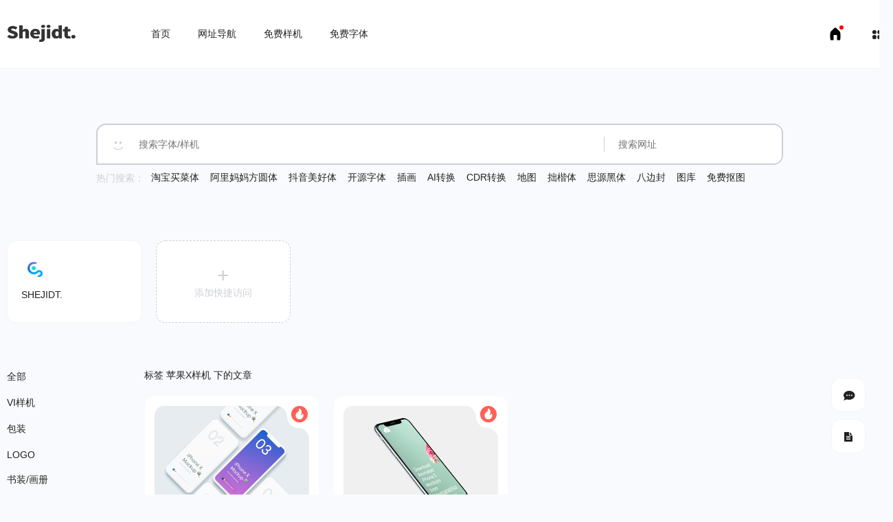

--- FILE ---
content_type: text/html; charset=UTF-8
request_url: https://www.shejidt.com/mockups/tag/204
body_size: 5455
content:
<!DOCTYPE html>
<html lang="zh-CN">
<head>
	<!--[if lt IE 9]><script language="javascript" type="text/javascript" src="//html5shim.googlecode.com/svn/trunk/html5.js"></script><![endif]-->
	<meta charset="UTF-8">
    <meta http-equiv="X-UA-Compatible" content="IE=edge">
    <meta name="viewport" content="width=device-width, user-scalable=no, initial-scale=1.0, maximum-scale=1.0, minimum-scale=1.0">
    <meta name="keywords" content="高档画册样机，高档海报样机，苹果手机样机下载，苹果电脑样机下载，LOGO样机下载，高质量品牌VI样机下载，样机下载图片免费下载,样机下载,样机下载免费下载,样机下载图片,样机下载素材,样机下载模板">
    <meta name="description" content="专注免费设计素材,提供样机下载,样机下载图片,苹果手机样机下载，免费样机下载，样机下载素材, 样机下载模板等高质量样机免费下载服务!">
    <link rel="shortcut icon" type="image/x-icon" href="/favicon.ico">
    <title>标签苹果X样机下的文章-SHEJIDT-分享和收集设计美学</title>
    <link rel="stylesheet" type="text/css" href="https://www.shejidt.com/app/css/style.css">
    <!-- <link rel="stylesheet" href="https://www.shejidt.com/app/css/animation.css"> -->
    <link rel="stylesheet" href="https://www.shejidt.com/app/css/iconfonts.css">
    <link rel="stylesheet" href="/app/css/share.min.css">
	<!--[if IE 7]><link rel="stylesheet" href="css/iconfonts-ie7.css"><![endif]-->
    <link rel="canonical" href="https://www.shejidt.com/mockups/tag/204" />
	<style type="text/css">
		.new_tab {
		    position: relative;
		}
		.new_tab:before {
		    content: "";
		    width: 0.6rem;
		    height: 0.6rem;
		    border: 0.2rem solid #ffffff;
		    border-radius: 50%;
		    background: red;
		    position: absolute;
		    top: 1.2rem;
		    right: 1.2rem;
		}
	</style>
</head>
<script>
var _hmt = _hmt || [];
(function() {
  var hm = document.createElement("script");
  hm.src = "https://hm.baidu.com/hm.js?ede3ba5172761e61e11ab475ee6bf894";
  var s = document.getElementsByTagName("script")[0]; 
  s.parentNode.insertBefore(hm, s);
})();
</script>
<!-- Global site tag (gtag.js) - Google Analytics -->
<script async src="https://www.googletagmanager.com/gtag/js?id=G-MH2BN7HFQH"></script>
<script>
  window.dataLayer = window.dataLayer || [];
  function gtag(){dataLayer.push(arguments);}
  gtag("js", new Date());
  gtag("config", "G-MH2BN7HFQH");
</script><body>
		<div class="header">
		<nav class="container">
			<div class="nav_l logo">
				<a href="https://www.shejidt.com"><img src="/uploads/icons/2022/01/24/1643028552_8d3dd7f7f4081850.png" alt="SHEJIDT-分享和收集设计美学" /></a>
			</div>
			<ul class="nav_c">
				<li>
					<a href="https://www.shejidt.com">首页</a>
				</li>
								<li  class="" >
					<a href="https://www.shejidt.com/hao">网址导航</a>
										<div class="pull_down pull_down_nav">
						<div class="pull_down_flex">
														<div class="pull_down_item">
								<div class="pull_down_item_text">
									<a href="/hao/goods">推荐访问</a>
								</div>
								<div class="pull_down_item_icon"> > </div>
							</div>
														<div class="pull_down_item">
								<div class="pull_down_item_text">
									<a href="/hao/club">灵感社区</a>
								</div>
								<div class="pull_down_item_icon"> > </div>
							</div>
														<div class="pull_down_item">
								<div class="pull_down_item_text">
									<a href="/hao/ui">界面UI</a>
								</div>
								<div class="pull_down_item_icon"> > </div>
							</div>
														<div class="pull_down_item">
								<div class="pull_down_item_text">
									<a href="/hao/gallerys">高清图库</a>
								</div>
								<div class="pull_down_item_icon"> > </div>
							</div>
														<div class="pull_down_item">
								<div class="pull_down_item_text">
									<a href="/hao/tools">在线工具</a>
								</div>
								<div class="pull_down_item_icon"> > </div>
							</div>
														<div class="pull_down_item">
								<div class="pull_down_item_text">
									<a href="/hao/materials">素材资源</a>
								</div>
								<div class="pull_down_item_icon"> > </div>
							</div>
														<div class="pull_down_item">
								<div class="pull_down_item_text">
									<a href="/hao/colors">配色方案</a>
								</div>
								<div class="pull_down_item_icon"> > </div>
							</div>
														<div class="pull_down_item">
								<div class="pull_down_item_text">
									<a href="/hao/industrys">行业博客</a>
								</div>
								<div class="pull_down_item_icon"> > </div>
							</div>
														<div class="pull_down_item">
								<div class="pull_down_item_text">
									<a href="/hao/icons">Icon图标</a>
								</div>
								<div class="pull_down_item_icon"> > </div>
							</div>
														<div class="pull_down_item">
								<div class="pull_down_item_text">
									<a href="/hao/developer">前端开发</a>
								</div>
								<div class="pull_down_item_icon"> > </div>
							</div>
														<div class="pull_down_item">
								<div class="pull_down_item_text">
									<a href="/hao/software">软件/工具</a>
								</div>
								<div class="pull_down_item_icon"> > </div>
							</div>
														<div class="pull_down_item">
								<div class="pull_down_item_text">
									<a href="/hao/CGtextures">材质&纹理</a>
								</div>
								<div class="pull_down_item_icon"> > </div>
							</div>
														<div class="pull_down_item">
								<div class="pull_down_item_text">
									<a href="/hao/creatfonts">字体/字库</a>
								</div>
								<div class="pull_down_item_icon"> > </div>
							</div>
														<div class="pull_down_item">
								<div class="pull_down_item_text">
									<a href="/hao/webai">免费AI</a>
								</div>
								<div class="pull_down_item_icon"> > </div>
							</div>
													</div>
						<div class="pull_down_text">
							如您有更好的资源，欢迎投稿。
						</div>
					</div>
									</li>
								<li  class="nav_active" >
					<a href="https://www.shejidt.com/mockups">免费样机</a>
										<div class="pull_down pull_down_nav">
						<div class="pull_down_flex">
														<div class="pull_down_item">
								<div class="pull_down_item_text">
									<a href="/mockups/vi">VI样机</a>
								</div>
								<div class="pull_down_item_icon"> > </div>
							</div>
														<div class="pull_down_item">
								<div class="pull_down_item_text">
									<a href="/mockups/packaging">包装</a>
								</div>
								<div class="pull_down_item_icon"> > </div>
							</div>
														<div class="pull_down_item">
								<div class="pull_down_item_text">
									<a href="/mockups/logo">LOGO</a>
								</div>
								<div class="pull_down_item_icon"> > </div>
							</div>
														<div class="pull_down_item">
								<div class="pull_down_item_text">
									<a href="/mockups/books">书装/画册</a>
								</div>
								<div class="pull_down_item_icon"> > </div>
							</div>
														<div class="pull_down_item">
								<div class="pull_down_item_text">
									<a href="/mockups/apple">Apple</a>
								</div>
								<div class="pull_down_item_icon"> > </div>
							</div>
														<div class="pull_down_item">
								<div class="pull_down_item_text">
									<a href="/mockups/billboard">广告牌</a>
								</div>
								<div class="pull_down_item_icon"> > </div>
							</div>
														<div class="pull_down_item">
								<div class="pull_down_item_text">
									<a href="/mockups/posters">海报</a>
								</div>
								<div class="pull_down_item_icon"> > </div>
							</div>
														<div class="pull_down_item">
								<div class="pull_down_item_text">
									<a href="/mockups/electronic">电子产品</a>
								</div>
								<div class="pull_down_item_icon"> > </div>
							</div>
														<div class="pull_down_item">
								<div class="pull_down_item_text">
									<a href="/mockups/other-mockups">其它样机</a>
								</div>
								<div class="pull_down_item_icon"> > </div>
							</div>
													</div>
						<div class="pull_down_text">
							如您有更好的资源，欢迎投稿。
						</div>
					</div>
									</li>
								<li  class="" >
					<a href="https://www.shejidt.com/fonts">免费字体</a>
										<div class="pull_down pull_down_nav">
						<div class="pull_down_flex">
														<div class="pull_down_item">
								<div class="pull_down_item_text">
									<a href="/fonts/songti">宋体</a>
								</div>
								<div class="pull_down_item_icon"> > </div>
							</div>
														<div class="pull_down_item">
								<div class="pull_down_item_text">
									<a href="/fonts/heiti">黑体</a>
								</div>
								<div class="pull_down_item_icon"> > </div>
							</div>
														<div class="pull_down_item">
								<div class="pull_down_item_text">
									<a href="/fonts/kaiti">楷体</a>
								</div>
								<div class="pull_down_item_icon"> > </div>
							</div>
														<div class="pull_down_item">
								<div class="pull_down_item_text">
									<a href="/fonts/yuanti">圆体</a>
								</div>
								<div class="pull_down_item_icon"> > </div>
							</div>
														<div class="pull_down_item">
								<div class="pull_down_item_text">
									<a href="/fonts/shouxie">手写体</a>
								</div>
								<div class="pull_down_item_icon"> > </div>
							</div>
														<div class="pull_down_item">
								<div class="pull_down_item_text">
									<a href="/fonts/shufa">书法体</a>
								</div>
								<div class="pull_down_item_icon"> > </div>
							</div>
														<div class="pull_down_item">
								<div class="pull_down_item_text">
									<a href="/fonts/english">英文字体</a>
								</div>
								<div class="pull_down_item_icon"> > </div>
							</div>
														<div class="pull_down_item">
								<div class="pull_down_item_text">
									<a href="/fonts/other">其它</a>
								</div>
								<div class="pull_down_item_icon"> > </div>
							</div>
													</div>
						<div class="pull_down_text">
							如您有更好的资源，欢迎投稿。
						</div>
					</div>
									</li>
							</ul>
			<ul class="nav_r">
				<li class="new_tab">
					<a href="/tab" title="极简主页">
					<svg width="24" height="24" viewBox="0 0 24 24" fill="none" xmlns="http://www.w3.org/2000/svg">
					<path d="M13.796 4.13612C12.8136 3.1215 11.1863 3.1215 10.2039 4.13611L5.40546 9.09185C5.12987 9.37646 4.94469 9.73627 4.87323 10.1259C4.29047 13.3039 4.24745 16.5574 4.74599 19.7496L4.92249 20.8798C4.97824 21.2368 5.2857 21.5 5.64701 21.5H8.99997C9.27611 21.5 9.49997 21.2761 9.49997 21V14H14.5V21C14.5 21.2761 14.7238 21.5 15 21.5H18.3529C18.7142 21.5 19.0217 21.2368 19.0774 20.8798L19.2539 19.7496C19.7524 16.5574 19.7094 13.3039 19.1267 10.1259C19.0552 9.73627 18.87 9.37646 18.5944 9.09185L13.796 4.13612Z" fill="black"></path>
					</svg>
					</a>
				</li>
				<li>
					<i class="icon-th-large"></i>
					<div class="pull_down pull_down_menu">
						<div class="pull_down_item">
							<div class="pull_down_item_text">
								<h5>全局快捷访问</h5>
								<span>开启或关闭全局快捷访问</span>
							</div>
							<div class="pull_down_item_icon"> 
								<label class="checkbox">
									<input type="checkbox" name="quickly">
									<span></span>
								</label>
							</div>
						</div>
						<div class="pull_down_item">
							<a href="/page/about#contact">
								<div class="pull_down_item_text">
									<h5>联系管理员</h5>
									<span>使用中遇到问题，点此与我联系。</span>
								</div>
								<div class="pull_down_item_icon"> 
									<i class="icon-dot-circled"></i>
								</div>
							</a>
						</div>
						<div class="pull_down_text">
							暂无更多设置项。
						</div>
					</div>
				</li>
			</ul>
		</nav>
	</div>

		<div class="search">
		<div class="search_form">
			<span class="search_icon"><i class="icon-emo-happy"></i></span>
			<form action="/search/project" autocomplete="off">
				<input type="search" name="q" data-type="project" placeholder="搜索字体/样机"
				>
				<input type="submit" value="搜索字体/样机">
			</form>
			<form action="/search/hao" autocomplete="off">
				<input type="search" name="q" data-type="hao" placeholder="搜索网址"
				>
				<input type="submit" value="搜索网址">
			</form>
		</div>
		<div class="search_hot">
			热门搜索：
			            <a href="/search/project?q=淘宝买菜体" class="animation_underline">淘宝买菜体</a>
                        <a href="/search/project?q=阿里妈妈方圆体" class="animation_underline">阿里妈妈方圆体</a>
                        <a href="/search/project?q=抖音美好体" class="animation_underline">抖音美好体</a>
                        <a href="/search/project?q=开源字体" class="animation_underline">开源字体</a>
                        <a href="/search/hao?q=插画" class="animation_underline">插画</a>
                        <a href="/search/hao?q=AI转换" class="animation_underline">AI转换</a>
                        <a href="/search/hao?q=CDR转换" class="animation_underline">CDR转换</a>
                        <a href="/search/hao?q=地图" class="animation_underline">地图</a>
                        <a href="/search/project?q=拙楷体" class="animation_underline">拙楷体</a>
                        <a href="/search/project?q=思源黑体" class="animation_underline">思源黑体</a>
                        <a href="/search/project?q=八边封" class="animation_underline">八边封</a>
                        <a href="/search/hao?q=图库" class="animation_underline">图库</a>
                        <a href="/search/hao?q=免费抠图" class="animation_underline">免费抠图</a>
            		</div>
	</div>
    <div class="wrap" id="app">
        <div class="container" v-show="globals.quickly">
            <div class="quick_access_tips" v-show="error.state" v-cloak>
                {{error.errorText}}
            </div>
            <div class="quick_access" v-cloak>
                <ul>
                    <li v-for="(item,key) in quickly_items">
                        <a :href="item.href" class="hao_icon">
                            <img :src="item.img" :alt="item.title">
                        </a>
                        <a href="#">
                            <h5 class="animation_underline">{{item.title}}</h5>
                        </a>
                        <div class="editor_quickly">
                            <span class="edit icon-pencil-alt"  title="编辑" @click="editQuickly(key)"></span>
                            <span class="delete icon-unlink"  title="删除" @click="deleteQuicklyFn(key)"></span>
                        </div>
                    </li>
                    <li class="add_quickly"  v-show="add_quickly_btn_state" @click="quicklyForm()">
                        <div>
                            <i>+</i>
                            <p>添加快捷访问</p>
                        </div>
                    </li>
                </ul>
            </div>
            <transition-group name="spread">
            <div class="add_quick_access"  v-show="form_state" v-cloak :key="1">
                <div class="add_quick_access_form_wrap" :key='2' v-cloak>
                    <div class="quick_access_form_colse"  @click="quicklyForm()">
                        <i>×</i>
                    </div>
                    <p class="form_title">{{form_title}}</p>
                    <div class="add_quick_access_form">
                        <fieldset>
                            <input type="text" name="" placeholder="输入网站名称" v-model="web_name">
                            <div class="underline" ref="web_name_underline"></div>
                        </fieldset>
                        <fieldset>
                            <input type="text" name="" placeholder="输入网站网址" v-model="web_href">
                            <div class="underline" ref="web_href_underline"></div>
                        </fieldset>
                        <fieldset>
                            <button  v-if="!form_btn_state" @click="addQuicklyFn()" >确认添加</button>
                            <button  v-if="form_btn_state" @click="editQuicklyFn()" >确认修改</button>
                        </fieldset>
                    </div>
                </div>
            </div>
            <div class="bg_firefox" :key="2"></div>
            </transition-group>
        </div>
        <div class="container page_list_container">
            <div class="menu_l">
                <ul>
                    <li>
                        <a href="/mockups" class=""> 全部 </a>
                    </li>
                                        <li>
                        <a href="/mockups/vi" class="">VI样机</a>
                    </li>
                                        <li>
                        <a href="/mockups/packaging" class="">包装</a>
                    </li>
                                        <li>
                        <a href="/mockups/logo" class="">LOGO</a>
                    </li>
                                        <li>
                        <a href="/mockups/books" class="">书装/画册</a>
                    </li>
                                        <li>
                        <a href="/mockups/apple" class="">Apple</a>
                    </li>
                                        <li>
                        <a href="/mockups/billboard" class="">广告牌</a>
                    </li>
                                        <li>
                        <a href="/mockups/posters" class="">海报</a>
                    </li>
                                        <li>
                        <a href="/mockups/electronic" class="">电子产品</a>
                    </li>
                                        <li>
                        <a href="/mockups/other-mockups" class="">其它样机</a>
                    </li>
                                    </ul>
            </div>
            <div class="list_mian">
                                <div class="list_title">
                    <h1>标签 苹果X样机 下的文章</h1>
                </div>
                <ul class="list_container">
                                        <li class="item">
                        <div class="item_main">
                                                        <div class="item_angle item_angle_one">
                                <span class="hot" title="热门"></span>                                                            </div>
                                                        <a href="/mockups/231">
                                <picture>
                                    <img src="/uploads/2020/11/09/1604888777_8eb4af67d8d99287.png" alt="免费PSD/sketch时尚简约iPhone X 智能样机贴图下载">
                                </picture>
                            </a>
                            <a href="/mockups/231">
                                <h2>免费PSD/sketch时尚简约iPhone X 智能样机贴图下载</h2>
                            </a>
                        </div>
                        <div class="item_info">
                                                                    <a href="/mockups/apple"><i class="icon-bookmark"></i> Apple</a>
                                                            <span><i class="icon-back-in-time"></i> 2020·11·09</span>
                        </div>
                    </li>
                                        <li class="item">
                        <div class="item_main">
                                                        <div class="item_angle item_angle_one">
                                <span class="hot" title="热门"></span>                                                            </div>
                                                        <a href="/mockups/171">
                                <picture>
                                    <img src="/uploads/2020/09/20/1600567875_8eb4af67d8d92440.png" alt="高清iPhone X 免费PSD/Sketch样机">
                                </picture>
                            </a>
                            <a href="/mockups/171">
                                <h2>高清iPhone X 免费PSD/Sketch样机</h2>
                            </a>
                        </div>
                        <div class="item_info">
                                                                    <a href="/mockups/apple"><i class="icon-bookmark"></i> Apple</a>
                                                            <span><i class="icon-back-in-time"></i> 2020·09·20</span>
                        </div>
                    </li>
                                    </ul>
                <div class="pager">
                                                                                                            <a href="/mockups/tag/204?page=1" class="page_active">1</a>
                    
                                                                                </div>
            </div>
        </div>
    </div>	<div class="tools_fixed_right">
		<div>
			<a href="/page/about"><i class="icon-chat"></i></a>
			<div class="tools_explain">意见/反馈</div>
		</div>
		<div class="recommend">
			<a href="/page/about"><i class="icon-doc-text-inv"></i></a>
			<div class="tools_explain">好的资源，欢迎推荐</div>
		</div>
		<div class="go_top" id="go_top" v-show="visiable" @click="handleScrollTop">
			<i class="icon-up-open"></i>
			<div class="tools_explain">返回顶部</div>
		</div>
	</div>

	<style type="text/css">
		.banner_footer_100{
			margin-top: 8rem;
		}
	</style>
		
	<div class="footer">
		<div class="container">
			<div class="footer_nav">
				<div class="footer_nav_l">
										<a href="/page/about" class="animation_underline">关于我</a>
									</div>
				<ul>
					<li>
						<i class="icon-qq"></i>
						<span class="qr_wrap">
							<picture>
								<img src="https://www.shejidt.com/app/images/qq.png">
							</picture>
						</span>
					</li>
					<li>
						<i class="icon-wechat"></i>
						<span class="qr_wrap">
							<picture>
								<img src="https://www.shejidt.com/app/images/wx.png">
							</picture>
						</span>
					</li>
					<li>
						<i class="icon-mail-alt"></i>
						<span class="qr_wrap">
							<picture>
								<img src="https://www.shejidt.com/app/images/email.png">
							</picture>
						</span>
					</li>
				</ul>
			</div>
			<div class="footer_tips">
				<div> <i class="icon-info-tilt"></i> 本站收录作品版权归原作者所有。</div>
				<div> 推荐使用
					<a href="https://www.google.cn/chrome/" target="_blank"  rel="noopener noreferrer"><i class="icon-chrome"> Chrome</i></a>
					<a href="https://www.mozilla.org/en-US/firefox/all/" target="_blank"  rel="noopener noreferrer"><i class="icon-firefox"> Firefox</i></a>
					<a href="https://www.microsoft.com/en-us/edge" target="_blank"  rel="noopener noreferrer"><i class="icon-edge"> Edge</i></a>
					浏览器访问本站。
				</div>
				<div>Copyright © 2026 <a href="//www.shejidt.com" class="animation_underline">SHEJIDT.COM</a> / 备案号：<a href="https://beian.miit.gov.cn" class="animation_underline">豫ICP备18007958号-1</a></div>
			</div>
			<div class="friends">
				友情链接：
							<a href="//www.shejidt.com/mockups" target="_blank" rel="noopener noreferrer " >免费样机下载</a>&nbsp;&nbsp;&nbsp;
							<a href="//www.shejidt.com/fonts" target="_blank" rel="noopener noreferrer " >免费字体下载</a>&nbsp;&nbsp;&nbsp;
						<a href="/page/about" target="_blank">申请友链</a>
			</div>
		</div>
	</div>
</body>
<script src="https://www.shejidt.com/app/js/jquery.min.js"></script>
<script src="https://www.shejidt.com/app/js/vue.js"></script>
<script src="https://www.shejidt.com/app/js/script.js"></script>
</html>

--- FILE ---
content_type: text/css
request_url: https://www.shejidt.com/app/css/iconfonts.css
body_size: 640
content:
@font-face{font-family:'iconfonts';src:url('../iconfonts/iconfonts.eot?89610943');src:url('../iconfonts/iconfonts.eot?89610943#iefix') format('embedded-opentype'),url('../iconfonts/iconfonts.woff2?89610943') format('woff2'),url('../iconfonts/iconfonts.woff?89610943') format('woff'),url('../iconfonts/iconfonts.ttf?89610943') format('truetype'),url('../iconfonts/iconfonts.svg?89610943#iconfonts') format('svg');font-weight:normal;font-style:normal;}[class^="icon-"]:before,[class*=" icon-"]:before{font-family:"iconfonts";font-style:normal;font-weight:normal;speak:never;display:inline-block;text-decoration:inherit;width:1em;margin-right:.2em;text-align:center;font-variant:normal;text-transform:none;line-height:1em;margin-left:.2em;-webkit-font-smoothing:antialiased;-moz-osx-font-smoothing:grayscale;}.icon-emo-happy:before{content:'\e800';}.icon-right-big:before{content:'\e801';}.icon-pencil-alt:before{content:'\e802';}.icon-attention:before{content:'\e803';}.icon-emo-thumbsup:before{content:'\e804';}.icon-back-in-time:before{content:'\e805';}.icon-emo-unhappy:before{content:'\e806';}.icon-up-open:before{content:'\e807';}.icon-info-tilt:before{content:'\e808';}.icon-emo-sunglasses:before{content:'\e809';}.icon-alert:before{content:'\e80a';}.icon-cancel:before{content:'\e80b';}.icon-th-large:before{content:'\e80c';}.icon-home:before{content:'\e80d';}.icon-chat:before{content:'\e80e';}.icon-location-circled:before{content:'\e80f';}.icon-tags:before{content:'\e814';}.icon-bookmark:before{content:'\e816';}.icon-qrcode:before{content:'\e821';}.icon-sound:before{content:'\e824';}.icon-download:before{content:'\f02e';}.icon-mail-alt:before{content:'\f0e0';}.icon-download-cloud:before{content:'\f0ed';}.icon-bell-alt:before{content:'\f0f3';}.icon-unlink:before{content:'\f127';}.icon-info:before{content:'\f129';}.icon-shield:before{content:'\f132';}.icon-ellipsis:before{content:'\f141';}.icon-play-circled:before{content:'\f144';}.icon-doc-text-inv:before{content:'\f15c';}.icon-dot-circled:before{content:'\f192';}.icon-language:before{content:'\f1ab';}.icon-qq:before{content:'\f1d6';}.icon-wechat:before{content:'\f1d7';}.icon-share:before{content:'\f1e0';}.icon-bell-off:before{content:'\f1f6';}.icon-creative-commons:before{content:'\f25e';}.icon-chrome:before{content:'\f268';}.icon-firefox:before{content:'\f269';}.icon-edge:before{content:'\f282';}

--- FILE ---
content_type: application/javascript
request_url: https://www.shejidt.com/app/js/script.js
body_size: 3419
content:
$('body').delegate('.message-close','click',function(){
    $(this).parent().slideToggle();
});
var vm = new Vue({
    el: '#app',
    data: {
        'defult_icon_path': '/app/images/defult_diy_icon.png',
        'add_quickly_btn_state': true,
        'active_quickly_index': null,
        'form_title' : '添加快捷访问',
        'form_btn_state': false,
        'form_state': false,
        'web_name': null,
        'web_href': null,
        'globals' : {
            'quickly' : true
        },
        'total_quickly': 6,
        error:{
            state : false,
            errorText : "" 
        },
        'quickly_items': [
            {
                'img': '/uploads/icons/2020/08/12/icon_logo.png',
                'title':'SHEJIDT.',
                'href':'/'
            }
        ]

    },

    methods: {
        addQuicklyFn(e){

            if( this.quickly_items.length >= this.total_quickly ){
                return this.setError("您添加太多了，删掉一些试试吧！"); 
            }
            let _temp = {}
            if(e){
                _temp = {
                    'img': e.srcElement.dataset.img,
                    'title': e.srcElement.dataset.title,
                    'href': e.srcElement.dataset.url
                } 
            }
            if(!e){
                if(!this.inputCheck(this.web_name,this.$refs.web_name_underline)){
                    return false
                }
                if(!this.inputCheck(this.web_href,this.$refs.web_href_underline)){
                    return false
                }
                 _temp = {
                    'img': this.defult_icon_path,
                    'title': this.web_name,
                    'href': this.web_href
                }

            }
            this.quickly_items.push(_temp)  
            this.add_quickly_btn_state = this.quickly_items.length >= this.total_quickly ? false :　true  
            localStorage.setItem('quickie',JSON.stringify(this.quickly_items))
            this.form_state = false
            this.clearInput()
        },
        editQuicklyFn(){
            if(!this.inputCheck(this.web_name,this.$refs.web_name_underline)){
                return false
            }
            if(!this.inputCheck(this.web_href,this.$refs.web_href_underline)){
                return false
            }
            let _key = this.active_quickly_index
            this.quickly_items[_key].img = this.defult_icon_path
            this.quickly_items[_key].title = this.web_name
            this.quickly_items[_key].href = this.web_href
            this.add_quickly_btn_state = this.quickly_items.length >= this.total_quickly ? false :　true  
            localStorage.setItem('quickie',JSON.stringify(this.quickly_items))
            this.form_state = false
            this.clearInput()
        },
        editQuickly(key){
            this.active_quickly_index = key
            this.web_name = this.quickly_items[key].title
            this.web_href = this.quickly_items[key].href
            this.form_title = '修改快捷访问'
            this.form_btn_state = true
            this.form_state = !this.form_state
        },
        deleteQuicklyFn(key){
            this.quickly_items.splice(key,1)
            localStorage.setItem('quickie',JSON.stringify(this.quickly_items))
            this.add_quickly_btn_state = this.quickly_items.length >= this.total_quickly ? false :　true
        },
        quicklyForm(){
            this.form_title = '添加快捷访问'
            this.form_state = !this.form_state
            this.clearInput()
        },
        clearInput(){
            this.web_name = ''
            this.web_href = ''
            this.form_btn_state = false
        },
        inputCheck(str,el){
            if(!str){
              $(el).css({
                    'transition' : '.2s all ease-in-out',
                    'background':'red',
                    'width': '100%'
                }) 
                return false 
            }
            let val = str.replace(/\s/g,"")
            if(val === ""){
                $(el).css({
                    'transition' : '.2s all ease-in-out',
                    'background':'red',
                    'width': '100%'
                })
                return false
            }else{
                $(el).css({
                    'transition' : '1s all ease-in-out',
                    'background':'#222222',
                    'width': '100%'
                })
                return true
            }
        },
        setError(text){
            this.error = {
                    state : true,
                    errorText : text
            }
            let _timer = setTimeout(()=>{
                this.error = {
                        state : false,
                        errorText : ""
                    }
            },3000)

            _timer = null;
        },
        setGlobalQuickly(){
            let _checked = $('input[name=quickly]').attr('checked');
            if( _checked ){
                $('input[name=quickly]').removeAttr('checked') 
                this.globals.quickly = false
            }else{
                $('input[name=quickly]').attr('checked','checked')  
                this.globals.quickly = true
            }
            localStorage.setItem('globals',JSON.stringify(this.globals))
        }
    },

    mounted(){
        let _globals = JSON.parse( localStorage.getItem('globals') ) || false;

        if( _globals.quickly !== undefined){
            this.globals.quickly = _globals.quickly
            _globals.quickly ?  $('input[name=quickly]').attr('checked','checked')  : $('input[name=quickly]').removeAttr('checked') ;
        }else{
            $('input[name=quickly]').attr('checked','checked')  
            this.globals.quickly = true
            localStorage.setItem('globals',JSON.stringify(this.globals))
        }

        let quickies = JSON.parse(localStorage.getItem('quickie'))
        if(quickies) this.quickly_items = quickies;
        this.add_quickly_btn_state = this.quickly_items.length >= this.total_quickly ? false : true;
        $('input[name=quickly]').on('click',()=>{
            this.setGlobalQuickly()
        })
    }
})

var goTop = new Vue({
    el:"#go_top",
    data:{
        scrollTop: null, 
        visiable: false, 
    },
    methods: {
        handleScroll() {
            this.scrollTop = window.pageYOffset || document.documentElement.scrollTop || document.body.scrollTop
            if (this.scrollTop > 500) {
              this.visiable = true
            } else {
              this.visiable = false
            }
        },
        handleScrollTop() {
            let timer = null,
              that = this
            cancelAnimationFrame(timer)
            timer = requestAnimationFrame(function fn() {
              if (that.scrollTop > 0) {
                that.scrollTop -= 50
                document.body.scrollTop = document.documentElement.scrollTop = that.scrollTop;
                timer = requestAnimationFrame(fn)
              } else {
                cancelAnimationFrame(timer);
                that.visiable = false;
              }
            })
        }
    },
    mounted() {
        window.addEventListener('scroll', this.handleScroll);
    },
    destroyed() {
        window.removeEventListener('scroll', this.handleScroll)
    }
})
class pull_down{
    timer = null;
    start(e){
        this.mouseover(e);
        this.mouseout(e);
    }
    mouseover(e){
        $(e).on('mouseover',function(el){
            if(this.timer){
                clearTimeout(this.timer)
            }
            $(el.target).next('.pull_down').stop().show();
        })
    }
    mouseout(e){
        $(e).on('mouseout',function(){
            let el = $(this)
            this.timer = setTimeout(()=>{
                el.children('.pull_down').hide();
            },200);
        })
    }

}
let m = new pull_down();
m.start('.nav_c > li')
m.start('.nav_r > li')
$('input[type="search"]').focus(function(){
    let type = $(this).attr('data-type')
    if( type === 'project' ){
        $(this).parent().next().animate({
            'right': '-100%',
        },()=>{
            $(this).css({
                'border-left' : '0'
            })
        })
    }
    if( type === 'hao' ){
        $(this).parent().animate({
            'right': '0',
        },()=>{
            $(this).css({
                'border-left' : '0'
            })
        })
    }

    $(this).parent().parent().css({
            'borderColor': '#222222',
    })
    $('.search_icon i').attr('class','icon-emo-sunglasses')
    $('.search_icon i').css({
        'color': '#222222',
    })
})

$('input[type="search"]').blur(function(){
    let q = $(this).val()
    if( q === '' ){
        let e = $('input[type="search"]').eq(1);
        e.parent().animate({
                'right': '-70%',
            },()=>{
                e.css({
                    'border-left' : '.1rem solid #5e6665'
                })
        })
    }
    
    $(this).parent().parent().css({
            'borderColor': '#d2d3d3',
    })
    $('.search_icon i').attr('class','icon-emo-happy')
    $('.search_icon i').css({
        'color': '#CDCFD7',
    })
 })
class work_counts{
    _api = '/ajax/action';
    view(id,type){
       let _data = {
            "type" : type,
            "id" : id,
            "action" : 'view'
        }
        this.send(_data) 
    }
    share(el,id){
        let target = el.attr('class').replace(/social-share-icon icon-/g,"")
        let _data = {
            "type" : 'article',
            "id" : id,
            "action" : 'share',
            'target' : target
        }
        this.send(_data)
    }
    download(el,id){
        let target = el.hasClass('cloud_drive') ? 'cloud_drive' : 'official_website'
        let _data = {
            "type" : 'article',
            "id" : id,
            "action" : 'download',
            'target' : target
        }
        this.send(_data)
    }
    praise(id,type){
        let _data = {
            "type" : type,
            "id" : id,
            "action" : 'praise'
        }
        this.send(_data)
    }
    send(data){


        $.ajax({
            type:'POST',
            async: false,
            url: this._api,
            dataType:'json',
            data: data,
        })
        
    }
}

let counts = new work_counts();
let isDownloadFlag = false

$('body').delegate('div.work_download div','click',function(){

    if( !isDownloadFlag ){
        let aid = $('.work_main').attr('data-id')
        counts.download($(this),aid)
        isDownloadFlag = true
    }
    
   
})
$('body').delegate('div.work_r_download div','click',function(){
    if( !isDownloadFlag ){
        let aid = $('.work_main').attr('data-id')
        counts.download($(this),aid)
        isDownloadFlag = true
    }
})
if( $('.work_main').length > 0 ){
    let aid = $('.work_main').attr('data-id')
    counts.view(aid,'article')
}

$('body').delegate('li.hao_item >  a','click',function(){
    let id = $(this).parents('.hao_item').attr('data-id')
    counts.view(id,'hao')
})
$('body').delegate('div.defult_praise','click',function(){
    let aid = $('.work_main').attr('data-id')
    let type = $(this).attr('data-type')
    $(this).removeClass('defult_praise')
    let _that = $(this)
    _that.children('span').text('已赞')
    _that.animate({},function(){
            _that.css({
                'transition' : '.2s all ease',
                'transform': 'scale(1.2)',
            })
        })
    setTimeout(function(){
        _that.animate({},function(){
           _that.css({
                'transition' : '.2s all ease',
                'transform': 'scale(1)',
            })
        })
    }, 500);

    counts.praise(aid,type)
})
$('body').delegate('a.icon-wechat','click',function(){
    $('.wechat-qrcode').show()
})
$('body').delegate('a.icon-wechat','mouseout',function(){
    $('.wechat-qrcode').hide()
})
$('body').delegate('div.work_r_share > a','click',function(){
    let aid = $('.work_main').attr('data-id')
    counts.share($(this),aid)
})

$('input[name=range_size]').on('input propertychange',function(){
    let font_size = $(this).val()
    if( font_size >=20 && font_size <= 72 ){
       $('.diy_text_preview p').css("font-size", font_size+'px');  
    }
})

$('body').delegate('div.text_tools span','click',function(){
    let _action = $(this).attr('class')
    let _font_size =  $('.diy_text_preview p').css('fontSize');
    let font_size = parseFloat(_font_size); 
    let unit = _font_size.slice(-2); 
    if( _action === 'text_reduce'){
        font_size -= 4;
    }
    if( _action === 'text_increase'){
       font_size += 4;
    }
    if( font_size >=20 && font_size <= 72 ){
        $('input[name=range_size]').val(font_size)
       $('.diy_text_preview p').css("font-size", font_size + unit);  
    }
})

$(document).ready(function(){
    var root = $('html,body')
    $('.menu_l a').click(function(){
        root.animate({
            scrollTop:$($.attr(this,'href')).offset().top -120
        },500)
        return false
    })
})

--- FILE ---
content_type: image/svg+xml
request_url: https://www.shejidt.com/app/images/icon_hot.svg
body_size: 867
content:
<svg width="20" height="20" viewBox="0 0 20 20" fill="none" xmlns="http://www.w3.org/2000/svg">
<path d="M10.0521 1.72094C9.81076 1.61512 9.57304 1.68915 9.42012 1.84489C9.27157 1.99617 9.19727 2.22707 9.24936 2.45986C9.33158 2.82732 9.375 3.20961 9.375 3.60229C9.375 4.49883 9.14904 5.12675 8.76025 5.64729C8.36502 6.17644 7.79291 6.60724 7.07055 7.09331C7.0592 7.10095 7.04862 7.10969 7.03898 7.1194L6.95149 7.20757C5.40163 8.20886 4.375 9.95228 4.375 11.9356C4.375 15.0422 6.8934 17.5606 10 17.5606C13.1066 17.5606 15.625 15.0422 15.625 11.9356C15.625 11.0235 15.4077 10.1615 15.022 9.39915C14.9906 9.33714 14.9303 9.29485 14.8613 9.28642C14.7923 9.27799 14.7237 9.30453 14.6783 9.35717C14.6196 9.42529 14.562 9.49253 14.5053 9.55878C13.7734 10.4139 13.1827 11.104 11.9718 11.4123C11.9203 11.4254 11.8883 11.4157 11.8656 11.4015C11.8389 11.3848 11.8097 11.3515 11.7896 11.2983C11.7479 11.1873 11.7658 11.0458 11.8513 10.9531C12.499 10.2509 12.9591 9.29778 13.1235 7.94185C13.4314 5.40193 12.2771 2.69644 10.0521 1.72094Z" fill="white"/>
</svg>
